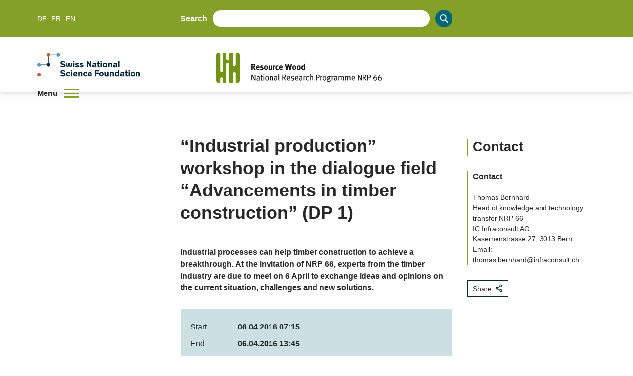

--- FILE ---
content_type: application/javascript; charset=UTF-8
request_url: https://www.nfp66.ch/_next/static/chunks/pages/%5Blang%5D/%5B...path%5D-a46ca3c7a1ab2adc.js
body_size: -21
content:
(self.webpackChunk_N_E=self.webpackChunk_N_E||[]).push([[294],{8679:function(n,u,t){(window.__NEXT_P=window.__NEXT_P||[]).push(["/[lang]/[...path]",function(){return t(7291)}])},7291:function(n,u,t){"use strict";t.r(u),t.d(u,{__N_SSP:function(){return c},default:function(){return e}});var _=t(2322);t(2784);var r=t(9667),c=!0;function e(n){return(0,_.jsx)(r.ZP,{...n})}}},function(n){n.O(0,[661,72,667,888,774,179],function(){return n(n.s=8679)}),_N_E=n.O()}]);